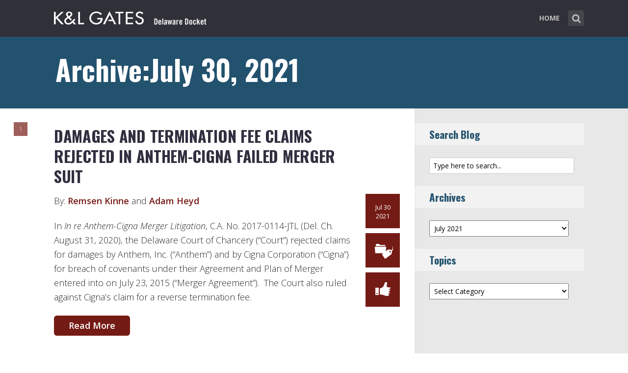

--- FILE ---
content_type: text/html; charset=UTF-8
request_url: https://www.klgatesdelawaredocket.com/2021/07/30/
body_size: 14542
content:
<!DOCTYPE html>
<html lang="en-US" class="no-js no-svg">

<head>
	<meta charset="UTF-8">
	<meta name="viewport" content="width=device-width, initial-scale=1, maximum-scale=1">
	<link rel="profile" href="https://gmpg.org/xfn/11">
	<title>July 30, 2021 &#8211; Delaware Docket</title>
<meta name='robots' content='max-image-preview:large' />
<link rel='dns-prefetch' href='//fonts.googleapis.com' />
<link rel="alternate" type="application/rss+xml" title="Delaware Docket &raquo; Feed" href="https://www.klgatesdelawaredocket.com/feed/" />
<link rel="alternate" type="application/rss+xml" title="Delaware Docket &raquo; Comments Feed" href="https://www.klgatesdelawaredocket.com/comments/feed/" />
<script type="text/javascript">
window._wpemojiSettings = {"baseUrl":"https:\/\/s.w.org\/images\/core\/emoji\/14.0.0\/72x72\/","ext":".png","svgUrl":"https:\/\/s.w.org\/images\/core\/emoji\/14.0.0\/svg\/","svgExt":".svg","source":{"concatemoji":"https:\/\/www.klgatesdelawaredocket.com\/wp-includes\/js\/wp-emoji-release.min.js?ver=6.1.1"}};
/*! This file is auto-generated */
!function(e,a,t){var n,r,o,i=a.createElement("canvas"),p=i.getContext&&i.getContext("2d");function s(e,t){var a=String.fromCharCode,e=(p.clearRect(0,0,i.width,i.height),p.fillText(a.apply(this,e),0,0),i.toDataURL());return p.clearRect(0,0,i.width,i.height),p.fillText(a.apply(this,t),0,0),e===i.toDataURL()}function c(e){var t=a.createElement("script");t.src=e,t.defer=t.type="text/javascript",a.getElementsByTagName("head")[0].appendChild(t)}for(o=Array("flag","emoji"),t.supports={everything:!0,everythingExceptFlag:!0},r=0;r<o.length;r++)t.supports[o[r]]=function(e){if(p&&p.fillText)switch(p.textBaseline="top",p.font="600 32px Arial",e){case"flag":return s([127987,65039,8205,9895,65039],[127987,65039,8203,9895,65039])?!1:!s([55356,56826,55356,56819],[55356,56826,8203,55356,56819])&&!s([55356,57332,56128,56423,56128,56418,56128,56421,56128,56430,56128,56423,56128,56447],[55356,57332,8203,56128,56423,8203,56128,56418,8203,56128,56421,8203,56128,56430,8203,56128,56423,8203,56128,56447]);case"emoji":return!s([129777,127995,8205,129778,127999],[129777,127995,8203,129778,127999])}return!1}(o[r]),t.supports.everything=t.supports.everything&&t.supports[o[r]],"flag"!==o[r]&&(t.supports.everythingExceptFlag=t.supports.everythingExceptFlag&&t.supports[o[r]]);t.supports.everythingExceptFlag=t.supports.everythingExceptFlag&&!t.supports.flag,t.DOMReady=!1,t.readyCallback=function(){t.DOMReady=!0},t.supports.everything||(n=function(){t.readyCallback()},a.addEventListener?(a.addEventListener("DOMContentLoaded",n,!1),e.addEventListener("load",n,!1)):(e.attachEvent("onload",n),a.attachEvent("onreadystatechange",function(){"complete"===a.readyState&&t.readyCallback()})),(e=t.source||{}).concatemoji?c(e.concatemoji):e.wpemoji&&e.twemoji&&(c(e.twemoji),c(e.wpemoji)))}(window,document,window._wpemojiSettings);
</script>
<style type="text/css">
img.wp-smiley,
img.emoji {
	display: inline !important;
	border: none !important;
	box-shadow: none !important;
	height: 1em !important;
	width: 1em !important;
	margin: 0 0.07em !important;
	vertical-align: -0.1em !important;
	background: none !important;
	padding: 0 !important;
}
</style>
	<link rel='stylesheet' id='wp-block-library-css' href='https://www.klgatesdelawaredocket.com/wp-includes/css/dist/block-library/style.min.css?ver=6.1.1' type='text/css' media='all' />
<link rel='stylesheet' id='classic-theme-styles-css' href='https://www.klgatesdelawaredocket.com/wp-includes/css/classic-themes.min.css?ver=1' type='text/css' media='all' />
<style id='global-styles-inline-css' type='text/css'>
body{--wp--preset--color--black: #000000;--wp--preset--color--cyan-bluish-gray: #abb8c3;--wp--preset--color--white: #ffffff;--wp--preset--color--pale-pink: #f78da7;--wp--preset--color--vivid-red: #cf2e2e;--wp--preset--color--luminous-vivid-orange: #ff6900;--wp--preset--color--luminous-vivid-amber: #fcb900;--wp--preset--color--light-green-cyan: #7bdcb5;--wp--preset--color--vivid-green-cyan: #00d084;--wp--preset--color--pale-cyan-blue: #8ed1fc;--wp--preset--color--vivid-cyan-blue: #0693e3;--wp--preset--color--vivid-purple: #9b51e0;--wp--preset--gradient--vivid-cyan-blue-to-vivid-purple: linear-gradient(135deg,rgba(6,147,227,1) 0%,rgb(155,81,224) 100%);--wp--preset--gradient--light-green-cyan-to-vivid-green-cyan: linear-gradient(135deg,rgb(122,220,180) 0%,rgb(0,208,130) 100%);--wp--preset--gradient--luminous-vivid-amber-to-luminous-vivid-orange: linear-gradient(135deg,rgba(252,185,0,1) 0%,rgba(255,105,0,1) 100%);--wp--preset--gradient--luminous-vivid-orange-to-vivid-red: linear-gradient(135deg,rgba(255,105,0,1) 0%,rgb(207,46,46) 100%);--wp--preset--gradient--very-light-gray-to-cyan-bluish-gray: linear-gradient(135deg,rgb(238,238,238) 0%,rgb(169,184,195) 100%);--wp--preset--gradient--cool-to-warm-spectrum: linear-gradient(135deg,rgb(74,234,220) 0%,rgb(151,120,209) 20%,rgb(207,42,186) 40%,rgb(238,44,130) 60%,rgb(251,105,98) 80%,rgb(254,248,76) 100%);--wp--preset--gradient--blush-light-purple: linear-gradient(135deg,rgb(255,206,236) 0%,rgb(152,150,240) 100%);--wp--preset--gradient--blush-bordeaux: linear-gradient(135deg,rgb(254,205,165) 0%,rgb(254,45,45) 50%,rgb(107,0,62) 100%);--wp--preset--gradient--luminous-dusk: linear-gradient(135deg,rgb(255,203,112) 0%,rgb(199,81,192) 50%,rgb(65,88,208) 100%);--wp--preset--gradient--pale-ocean: linear-gradient(135deg,rgb(255,245,203) 0%,rgb(182,227,212) 50%,rgb(51,167,181) 100%);--wp--preset--gradient--electric-grass: linear-gradient(135deg,rgb(202,248,128) 0%,rgb(113,206,126) 100%);--wp--preset--gradient--midnight: linear-gradient(135deg,rgb(2,3,129) 0%,rgb(40,116,252) 100%);--wp--preset--duotone--dark-grayscale: url('#wp-duotone-dark-grayscale');--wp--preset--duotone--grayscale: url('#wp-duotone-grayscale');--wp--preset--duotone--purple-yellow: url('#wp-duotone-purple-yellow');--wp--preset--duotone--blue-red: url('#wp-duotone-blue-red');--wp--preset--duotone--midnight: url('#wp-duotone-midnight');--wp--preset--duotone--magenta-yellow: url('#wp-duotone-magenta-yellow');--wp--preset--duotone--purple-green: url('#wp-duotone-purple-green');--wp--preset--duotone--blue-orange: url('#wp-duotone-blue-orange');--wp--preset--font-size--small: 13px;--wp--preset--font-size--medium: 20px;--wp--preset--font-size--large: 36px;--wp--preset--font-size--x-large: 42px;--wp--preset--spacing--20: 0.44rem;--wp--preset--spacing--30: 0.67rem;--wp--preset--spacing--40: 1rem;--wp--preset--spacing--50: 1.5rem;--wp--preset--spacing--60: 2.25rem;--wp--preset--spacing--70: 3.38rem;--wp--preset--spacing--80: 5.06rem;}:where(.is-layout-flex){gap: 0.5em;}body .is-layout-flow > .alignleft{float: left;margin-inline-start: 0;margin-inline-end: 2em;}body .is-layout-flow > .alignright{float: right;margin-inline-start: 2em;margin-inline-end: 0;}body .is-layout-flow > .aligncenter{margin-left: auto !important;margin-right: auto !important;}body .is-layout-constrained > .alignleft{float: left;margin-inline-start: 0;margin-inline-end: 2em;}body .is-layout-constrained > .alignright{float: right;margin-inline-start: 2em;margin-inline-end: 0;}body .is-layout-constrained > .aligncenter{margin-left: auto !important;margin-right: auto !important;}body .is-layout-constrained > :where(:not(.alignleft):not(.alignright):not(.alignfull)){max-width: var(--wp--style--global--content-size);margin-left: auto !important;margin-right: auto !important;}body .is-layout-constrained > .alignwide{max-width: var(--wp--style--global--wide-size);}body .is-layout-flex{display: flex;}body .is-layout-flex{flex-wrap: wrap;align-items: center;}body .is-layout-flex > *{margin: 0;}:where(.wp-block-columns.is-layout-flex){gap: 2em;}.has-black-color{color: var(--wp--preset--color--black) !important;}.has-cyan-bluish-gray-color{color: var(--wp--preset--color--cyan-bluish-gray) !important;}.has-white-color{color: var(--wp--preset--color--white) !important;}.has-pale-pink-color{color: var(--wp--preset--color--pale-pink) !important;}.has-vivid-red-color{color: var(--wp--preset--color--vivid-red) !important;}.has-luminous-vivid-orange-color{color: var(--wp--preset--color--luminous-vivid-orange) !important;}.has-luminous-vivid-amber-color{color: var(--wp--preset--color--luminous-vivid-amber) !important;}.has-light-green-cyan-color{color: var(--wp--preset--color--light-green-cyan) !important;}.has-vivid-green-cyan-color{color: var(--wp--preset--color--vivid-green-cyan) !important;}.has-pale-cyan-blue-color{color: var(--wp--preset--color--pale-cyan-blue) !important;}.has-vivid-cyan-blue-color{color: var(--wp--preset--color--vivid-cyan-blue) !important;}.has-vivid-purple-color{color: var(--wp--preset--color--vivid-purple) !important;}.has-black-background-color{background-color: var(--wp--preset--color--black) !important;}.has-cyan-bluish-gray-background-color{background-color: var(--wp--preset--color--cyan-bluish-gray) !important;}.has-white-background-color{background-color: var(--wp--preset--color--white) !important;}.has-pale-pink-background-color{background-color: var(--wp--preset--color--pale-pink) !important;}.has-vivid-red-background-color{background-color: var(--wp--preset--color--vivid-red) !important;}.has-luminous-vivid-orange-background-color{background-color: var(--wp--preset--color--luminous-vivid-orange) !important;}.has-luminous-vivid-amber-background-color{background-color: var(--wp--preset--color--luminous-vivid-amber) !important;}.has-light-green-cyan-background-color{background-color: var(--wp--preset--color--light-green-cyan) !important;}.has-vivid-green-cyan-background-color{background-color: var(--wp--preset--color--vivid-green-cyan) !important;}.has-pale-cyan-blue-background-color{background-color: var(--wp--preset--color--pale-cyan-blue) !important;}.has-vivid-cyan-blue-background-color{background-color: var(--wp--preset--color--vivid-cyan-blue) !important;}.has-vivid-purple-background-color{background-color: var(--wp--preset--color--vivid-purple) !important;}.has-black-border-color{border-color: var(--wp--preset--color--black) !important;}.has-cyan-bluish-gray-border-color{border-color: var(--wp--preset--color--cyan-bluish-gray) !important;}.has-white-border-color{border-color: var(--wp--preset--color--white) !important;}.has-pale-pink-border-color{border-color: var(--wp--preset--color--pale-pink) !important;}.has-vivid-red-border-color{border-color: var(--wp--preset--color--vivid-red) !important;}.has-luminous-vivid-orange-border-color{border-color: var(--wp--preset--color--luminous-vivid-orange) !important;}.has-luminous-vivid-amber-border-color{border-color: var(--wp--preset--color--luminous-vivid-amber) !important;}.has-light-green-cyan-border-color{border-color: var(--wp--preset--color--light-green-cyan) !important;}.has-vivid-green-cyan-border-color{border-color: var(--wp--preset--color--vivid-green-cyan) !important;}.has-pale-cyan-blue-border-color{border-color: var(--wp--preset--color--pale-cyan-blue) !important;}.has-vivid-cyan-blue-border-color{border-color: var(--wp--preset--color--vivid-cyan-blue) !important;}.has-vivid-purple-border-color{border-color: var(--wp--preset--color--vivid-purple) !important;}.has-vivid-cyan-blue-to-vivid-purple-gradient-background{background: var(--wp--preset--gradient--vivid-cyan-blue-to-vivid-purple) !important;}.has-light-green-cyan-to-vivid-green-cyan-gradient-background{background: var(--wp--preset--gradient--light-green-cyan-to-vivid-green-cyan) !important;}.has-luminous-vivid-amber-to-luminous-vivid-orange-gradient-background{background: var(--wp--preset--gradient--luminous-vivid-amber-to-luminous-vivid-orange) !important;}.has-luminous-vivid-orange-to-vivid-red-gradient-background{background: var(--wp--preset--gradient--luminous-vivid-orange-to-vivid-red) !important;}.has-very-light-gray-to-cyan-bluish-gray-gradient-background{background: var(--wp--preset--gradient--very-light-gray-to-cyan-bluish-gray) !important;}.has-cool-to-warm-spectrum-gradient-background{background: var(--wp--preset--gradient--cool-to-warm-spectrum) !important;}.has-blush-light-purple-gradient-background{background: var(--wp--preset--gradient--blush-light-purple) !important;}.has-blush-bordeaux-gradient-background{background: var(--wp--preset--gradient--blush-bordeaux) !important;}.has-luminous-dusk-gradient-background{background: var(--wp--preset--gradient--luminous-dusk) !important;}.has-pale-ocean-gradient-background{background: var(--wp--preset--gradient--pale-ocean) !important;}.has-electric-grass-gradient-background{background: var(--wp--preset--gradient--electric-grass) !important;}.has-midnight-gradient-background{background: var(--wp--preset--gradient--midnight) !important;}.has-small-font-size{font-size: var(--wp--preset--font-size--small) !important;}.has-medium-font-size{font-size: var(--wp--preset--font-size--medium) !important;}.has-large-font-size{font-size: var(--wp--preset--font-size--large) !important;}.has-x-large-font-size{font-size: var(--wp--preset--font-size--x-large) !important;}
.wp-block-navigation a:where(:not(.wp-element-button)){color: inherit;}
:where(.wp-block-columns.is-layout-flex){gap: 2em;}
.wp-block-pullquote{font-size: 1.5em;line-height: 1.6;}
</style>
<link rel='stylesheet' id='mks_shortcodes_fntawsm_css-css' href='/wp-content/plugins/meks-flexible-shortcodes/css/font-awesome/css/font-awesome.min.css?ver=1.3.6' type='text/css' media='screen' />
<link rel='stylesheet' id='mks_shortcodes_simple_line_icons-css' href='/wp-content/plugins/meks-flexible-shortcodes/css/simple-line/simple-line-icons.css?ver=1.3.6' type='text/css' media='screen' />
<link rel='stylesheet' id='mks_shortcodes_css-css' href='/wp-content/plugins/meks-flexible-shortcodes/css/style.css?ver=1.3.6' type='text/css' media='screen' />
<link rel='stylesheet' id='mc4wp-form-basic-css' href='/wp-content/plugins/mailchimp-for-wp/assets/css/form-basic.css?ver=4.10.3' type='text/css' media='all' />
<link rel='stylesheet' id='shl-font-0-css' href='https://fonts.googleapis.com/css?family=Oswald%3A400%2C700%2C300&#038;ver=6.1.1' type='text/css' media='all' />
<link rel='stylesheet' id='shl-font-1-css' href='https://fonts.googleapis.com/css?family=Open+Sans%3A300italic%2C400italic%2C700italic%2C800italic%2C400%2C300%2C600%2C700%2C800&#038;subset=latin%2Ccyrillic-ext%2Cgreek-ext%2Cgreek%2Clatin-ext%2Ccyrillic%2Cvietnamese&#038;ver=6.1.1' type='text/css' media='all' />
<link rel='stylesheet' id='shl_style-css' href='/wp-content/themes/seashell/style.css?ver=1.9.2' type='text/css' media='all' />
<style id='shl_style-inline-css' type='text/css'>
.admin-bar.shl_fixed .header{top: 32;}body,.data-content h3,#cancel-comment-reply-link,.mks_author_widget h3{font-family: 'Open Sans', sans-serif;font-weight: 300;}.nav-menu li a{font-family: 'Open Sans', sans-serif;font-weight: 700;}h1,h2,h3,h4,h5,h6,.link-title,.format-quote blockquote p,.site-title,.wp-block-cover .wp-block-cover-image-text, .wp-block-cover .wp-block-cover-text, .wp-block-cover h2, .wp-block-cover-image .wp-block-cover-image-text, .wp-block-cover-image .wp-block-cover-text, .wp-block-cover-image h2{font-family: 'Oswald', serif;font-weight: 600;}.main-content-wrapper{box-shadow: 730px 0 0 #e8e8e8, 920px 0 0 #e8e8e8;}.widget,.widget a{color: #454343; }#header .nav-menu li.current-menu-item > a,#header .nav-menu li.current_page_item > a{box-shadow:0 -2px 0 #23526e;}#header .nav-menu ul.sub-menu li.current-menu-item a,#header .nav-menu ul.sub-menu li.current_page_item > a{box-shadow: -4px 0px 0 -1px #23526e;}#header #shl_header_nav.responsive li.current-menu-item > a,#header #shl_header_nav.responsive li.current_page_item > a{box-shadow: -4px 0px 0 -1px #23526e;}.entry-content-wrapper blockquote,blockquote{border-color: #23526e; }a,#content .entry-title a:hover,.colored-text,.copy-area a{color: #23526e;}.shl_author_link{background:#23526e;}.header{background: #2f3038;min-height: 75px;}#header.header-fixed.header,#header.header-fixed.header #navigation{background: rgba(47,48,56,0.9);}.shl_fixed #wrap{margin-top:75px;}.sub-menu{background: #474850;}.sub-menu:after{border-bottom-color: #474850;}.sub-menu ul.sub-menu{background: #2f3038;}.sub-menu ul.sub-menu:after{border-right-color: #2f3038;}.logo-wrapper{top: 13px;left: 0px;}.shl-site-description {color: #BDBDBD;}#shl_header_nav{margin: 22px 0;}.shl-search-wrapper,.chooser{margin-top: 21px;}#shl-searh-form{top: 21px;}#navigation a,.site-description,.shl-search-form input,.box-nav i,.submenu_box i{color: #BDBDBD;}.site-title a,.nav-menu > li > a:hover,#navigation a:hover,#navigation .current-menu-item > a,#navigation .current_page_item > a,.shl-search-form input:focus,.box-nav i:hover,.submenu_box i:hover{color: #ffffff;}.subheader_box_color{background:#23526e;}.shl_category_link:hover{background:rgba(35,82,110,0.5);}.meta-wrapper .meta-inner,.scroll-post,.read-more,.more-link,.button,#submit,.mejs-container .mejs-controls .mejs-button button,.mejs-container.mejs-container .mejs-controlsdiv,.mejs-container.mejs-container .mejs-controls .mejs-time,.mejs-container .mejs-controls .mejs-volume-button .mejs-volume-slider .mejs-volume-total,.mejs-container .mejs-controls .mejs-volume-button .mejs-volume-slider,.mejs-container.mejs-container .mejs-controls div,.mejs-container.mejs-container .mejs-controls a.mejs-horizontal-volume-slider,.wpcf7-submit,.mks_author_link,.mks_themeforest_widget .more,.wp-caption,.jetpack_subscription_widget input[type="submit"],.wp-block-button__link,.wp-block-search .wp-block-search__button,body div.wpforms-container-full .wpforms-form input[type=submit], body div.wpforms-container-full .wpforms-form button[type=submit], body div.wpforms-container-full .wpforms-form .wpforms-page-button {background:#23526e;}.widget-title{color:#23526e;}::selection {background: #23526e;}::-moz-selection {background: #23526e;}.format-video .mejs-container.mejs-container .mejs-controls,.post-format-content{background: rgba(35,82,110,0.5); }.format-meta, #footer .format-meta{background: rgba(35,82,110,0.5); }.no-image .format-meta,.widget_tag_cloud a,#sidebar .widget_categories a:hover span,#footer .widget_categories a:hover span{background:#23526e;}.entry-content-wrapper{text-align:left;}.footer-wrapper{background-color: #1f1e20;}.copy-area{background-color: rgba(31,30,32,0.8); }.footer-wrapper,.copy-area,.footer-wrapper .widget-title,.footer-wrapper .widget,.footer-wrapper .widget a{color: #bbbbbb;}.entry-content-wrapper pre,.entry-content-wrapper code {border-left: 5px solid #23526e;}.meta-tooltip,#content .meta-wrapper > div:hover .meta-inner,#content .entry-content-wrapper .read-more:hover, .more-link:hover, .button:hover, #submit:hover, .wpcf7-submit:hover, .widget .mks_author_link:hover, .mks_themeforest_widget .more:hover, .shl_author_link:hover, .widget_tag_cloud a:hover, .jetpack_subscription_widget input[type="submit"]:hover,.wp-block-button__link:hover,.wp-block-search .wp-block-search__button:hover,body div.wpforms-container-full .wpforms-form input[type=submit]:hover, body div.wpforms-container-full .wpforms-form button[type=submit]:hover, body div.wpforms-container-full .wpforms-form .wpforms-page-button:hover,body div.wpforms-container-full .wpforms-form input[type=submit]:focus, body div.wpforms-container-full .wpforms-form button[type=submit]:focus, body div.wpforms-container-full .wpforms-form .wpforms-page-button:focus {background-color: #23526e !important;}.meta-tooltip:after{border-right-color: #23526e;}.wp-block-search .wp-block-search__button{color: #FFF;}@media only screen and (min-width: 300px) and (max-width: 767px) {.format-meta, #footer .format-meta{background: #23526e; }}@media only screen and (min-width:768px) and (max-width:1190px) {.main-content-wrapper {box-shadow: 555px 0 0 #e8e8e8,920px 0 0 #e8e8e8;}}@media only screen and (min-width:480px) and (max-width:959px) {.main-content-wrapper{box-shadow: none;}}@media only screen and (max-width: 959px) and (min-width: 480px){.sidebar-wrapper {background: #e8e8e8;box-shadow: 590px 0 0 #e8e8e8,-590px 0 0 #e8e8e8; }}@media only screen and (max-width: 767px) and (min-width: 480px){.sidebar-wrapper { box-shadow: 420px 0 0 #e8e8e8, -420px 0 0 #e8e8e8; }}@media only screen and (max-width: 479px) and (min-width: 300px){.sidebar-wrapper {background: #e8e8e8;box-shadow: 290px 0 0 #e8e8e8,-290px 0 0 #e8e8e8;}}.site-title{text-transform: uppercase;}.nav-menu li a{text-transform: uppercase;}.entry-title{text-transform: uppercase;}.has-small-font-size{ font-size: 13px;}.has-large-font-size{ font-size: 20px;}.has-huge-font-size{ font-size: 24px;}@media(min-width: 768px){.has-small-font-size{ font-size: 15px;}.has-normal-font-size{ font-size: 18px;}.has-large-font-size{ font-size: 24px;}.has-huge-font-size{ font-size: 29px;}}.has-shl-acc-background-color{ background-color: #23526e;}.has-shl-acc-color{ color: #23526e;}.has-shl-sid-bg-background-color{ background-color: #e8e8e8;}.has-shl-sid-bg-color{ color: #e8e8e8;}#post-4939 .meta-wrapper .meta-inner,#scroll-post-4939,#post-4939 .read-more,#post-4939 .more-link {background: #751b15;}#post-4939 a,#post-4939 .entry-content-wrapper a,#post-4939 .entry-title a:hover,#post-4939 .colored-text{color: #751b15;}#post-4939 .meta-author > img{border-color: #751b15;}#post-author-4939 .shl_author_link,#post-4939 .no-image .format-meta,#post-4939 .mejs-container .mejs-controls .mejs-button button,#post-4939 .mejs-container.mejs-container .mejs-controlsdiv,#post-4939 .mejs-container.mejs-container .mejs-controls .mejs-time,#post-4939 .mejs-container .mejs-controls .mejs-volume-button .mejs-volume-slider .mejs-volume-total,#post-4939 .mejs-container .mejs-controls .mejs-volume-button .mejs-volume-slider,#post-4939 .mejs-container.mejs-container .mejs-controls div,#post-4939 .mejs-container.mejs-container .mejs-controls a.mejs-horizontal-volume-slider,#post-4939 .wp-block-search .wp-block-search__button{background: #751b15;}#post-4939 .format-meta{background: rgba(117,27,21,0.5); }#post-4939 .wp-caption{background: #751b15;}#post-4939 .entry-content-wrapper pre,#post-4939 .entry-content-wrapper code{border-left:5px solid #751b15;}@media only screen and (min-width: 300px) and (max-width: 767px) {#post-4939 .format-meta{background: #751b15;}}
</style>
<link rel='stylesheet' id='shl_responsive-css' href='/wp-content/themes/seashell/assets/css/responsive.css?ver=1.9.2' type='text/css' media='all' />
<link rel='stylesheet' id='meks-author-widget-css' href='/wp-content/plugins/meks-smart-author-widget/css/style.css?ver=1.1.5' type='text/css' media='all' />
<link rel='stylesheet' id='meks-social-widget-css' href='/wp-content/plugins/meks-smart-social-widget/css/style.css?ver=1.6.5' type='text/css' media='all' />
<link rel='stylesheet' id='meks_ess-main-css' href='/wp-content/plugins/meks-easy-social-share/assets/css/main.css?ver=1.3' type='text/css' media='all' />
<script type='text/javascript' src='https://www.klgatesdelawaredocket.com/wp-includes/js/jquery/jquery.min.js?ver=3.6.1' id='jquery-core-js'></script>
<script type='text/javascript' src='https://www.klgatesdelawaredocket.com/wp-includes/js/jquery/jquery-migrate.min.js?ver=3.3.2' id='jquery-migrate-js'></script>
<link rel="https://api.w.org/" href="https://www.klgatesdelawaredocket.com/wp-json/" /><link rel="EditURI" type="application/rsd+xml" title="RSD" href="https://www.klgatesdelawaredocket.com/xmlrpc.php?rsd" />
<link rel="wlwmanifest" type="application/wlwmanifest+xml" href="https://www.klgatesdelawaredocket.com/wp-includes/wlwmanifest.xml" />
<meta name="generator" content="WordPress 6.1.1" />
<meta name="generator" content="Redux 4.5.7" /><script>
  (function(i,s,o,g,r,a,m){i['GoogleAnalyticsObject']=r;i[r]=i[r]||function(){
  (i[r].q=i[r].q||[]).push(arguments)},i[r].l=1*new Date();a=s.createElement(o),
  m=s.getElementsByTagName(o)[0];a.async=1;a.src=g;m.parentNode.insertBefore(a,m)
  })(window,document,'script','//www.google-analytics.com/analytics.js','ga');

  ga('create', 'UA-62837412-5', 'auto');
  ga('send', 'pageview');

</script>		<style type="text/css" id="wp-custom-css">
			body
{
    -webkit-animation-duration: 0.1s;
    -webkit-animation-name: fontfix;
    -webkit-animation-iteration-count: 1;
    -webkit-animation-timing-function: linear;
    -webkit-animation-delay: 0.1s;
}

@-webkit-keyframes fontfix{
    from{   opacity: 1; }
    to{ opacity: 1; }
}
ul.mks_social_widget_ul li a{background:none;}
ul.mks_social_widget_ul li a:hover{text-decoration:none;}body
{
    -webkit-animation-duration: 0.1s;
    -webkit-animation-name: fontfix;
    -webkit-animation-iteration-count: 1;
    -webkit-animation-timing-function: linear;
    -webkit-animation-delay: 0.1s;
}

@-webkit-keyframes fontfix{
    from{   opacity: 1; }
    to{ opacity: 1; }
}
ul.mks_social_widget_ul li a{background:none;}
ul.mks_social_widget_ul li a:hover{text-decoration:none;}

/* ----- START Mobile Logo Sizing Fix ----- */
/* The double swirly brackets are meant to be there, do not remove. */

@media only screen and (max-width: 767px) and (min-width: 480px) {
#header {
    padding: 0 1em;
}}

@media only screen and (max-width: 782px) {
div.logo-wrapper h1.site-title a img {
  max-width: 84%;
  padding: .25em 0 0 0;
}}

/* ----- END Mobile Logo Sizing Fix ----- */


/* Changes Oswald font to a basic sans-serif on IE */
h1,h2,h3,h4,h5,h6,.link-title,.format-quote blockquote p,.site-title {
  font-family: 'Oswald', sans-serif !important
}

/* Changes the size of the post title */
.entry-title {
  font-size: 2em;
  letter-spacing: 0em;
}

/* Changes the link color of the meta-tool tips */
.meta-tooltip a {
  color: #E5EEF2 !important
}

/* Adds the same amount of padding to the top of the main content area as there is on the sidebar and scroll-links */
.main-content-wrapper {
  padding-top: 28px;
}

/* Changes links to bolder */
.entry-content a {
  font-weight: 600;
}



/* Changes subscribe widget "Your email address" font size
and input styling */
.widget_mc4wp_widget label {
  font-size: 1em !important;
}
.widget_mc4wp_widget .mc4wp_input {
  color: #010101 !important;
  font-size: 1em;
  border: 1px solid #ccc;
}


/* Changes the subscribe widget button color */
.widget_mc4wp_widget input.button {
  background-color: #454343;
}
.widget_mc4wp_widget input.button:hover {
  background-color: #6F6F6F !important;
}

/* Changes the font weight for the sidebar and meta text. Past comments have been made that the Hub font is too thin, so we bumped this up for these sections since the type is smaller and set on a background color */
.sidebar-wrapper,
.meta-wrapper {
  font-weight: 400;
}

/* Changes the meta tooltips to have bolder headers and thinner links. Also updates the spacing of the titles to make it a bit less spacey */
.meta-tooltip .meta-title {
  font-weight: 600;
  margin-bottom: 2px;
  margin-top: 10px;
}
.meta-tooltip .meta-title:first-of-type {
  margin-top: 0;
}
.meta-tooltip a {
  font-weight: 400;
}

/* Reduces the negative letter-spacing of the page titles */
h2 {
  letter-spacing: -.01em !important;
}

/* List edits */
.entry-content-wrapper ul,
.entry-content-wrapper ol {
  list-style-position: outside !important;
  margin-left: 2.5em;
}
.entry-content-wrapper ul li,
.entry-content-wrapper ol li {
  margin: 13px 0 0 0;
}

.widget ul li {
  margin-bottom: 0.6em;
}

/* Changes color bar over the current menu item in the main navigation. The previous color comes from the default accent color and while it works on the sidebar, I think it’s not noticeable enough on the top. I made this the light blue instead.*/
#header .nav-menu li.current-menu-item > a, 
#header .nav-menu li.current_page_item > a {
  box-shadow: 0 -2px 0 #0094B3 !important;
}

/* Updated the page title font size to fit longer titles.  */
h1 {
  font-size: 3.2em;
}

::selection {
        color: #fff;
        background-color: #2271b1;
}

/* Changes link colors in the copy area */
.copy-area a, .copy-area a:hover { color: #bbbbbb;}		</style>
		</head>


<body class="archive date wp-embed-responsive shl_fixed seashell-v_1_9_2">

<!-- BEGIN HEADER -->
<header id="header" class="header">
	
	<div class="row">
		
		<div class="logo-wrapper columns">
			
									
						
				<span class="site-title has-logo">
					<a href="https://www.klgatesdelawaredocket.com/" title="Delaware Docket" rel="home"><img src="/wp-content/uploads/2015/10/14798_DelawareDocket_blog_SiteLogo.png" data-retina="/wp-content/uploads/2015/10/14798_DelawareDocket_blog_SiteLogo_Retina.png" alt="" /></a>
				</span>
				
				

				

		</div>
		
		<nav id="navigation" class="navigation-wrapper columns">

							<div class="shl-search-wrapper">

					<div class="shl-search-button">
		                <a href="#" class="shl-search-action"><i class="fa fa-search fa-lg"></i></a>
		      		</div>

					<div id="shl-searh-form" class="shl-search-form columns">				
						<form class="search_header" action="https://www.klgatesdelawaredocket.com/" method="get">
	<input name="s" class="search_input" size="20" type="text" value="Type here to search..." onfocus="(this.value == 'Type here to search...') && (this.value = '')" onblur="(this.value == '') && (this.value = 'Type here to search...')" placeholder="Type here to search..." />
</form>				
					</div>

				</div>
						
			<div class="chooser"><a href="#" title="mobile-btn"><i class="fa fa-bars"></i></a></div>
			<ul id="shl_header_nav" class="nav-menu"><li id="menu-item-4996" class="menu-item menu-item-type-custom menu-item-object-custom menu-item-4996"><a href="/">Home</a></li>
</ul>	
		</nav>



	</div>
	
</header>
<!-- END HEADER -->

<section id="wrap">


<div id="subheader_box" class="subheader_box subheader_bg_img" data-0=&quot;background-position:0px 0px;&quot; data-50p=&quot;background-position:0px -250px;&quot;>
	<div class="subheader_box_color">
		<div class="row">
			<div class="columns colored-wrapper" data-0=&quot;opacity: 1&quot; data-40p=&quot;opacity: 0&quot;>

					<h1>Archive:July 30, 2021</h1>
			</div>
		</div>
	</div>
</div>

<!-- BEGIN MAIN -->
<section id="main" class="main_bg">

			

	
			<div id="scroll-menu" class="scroll-menu">
					
			<div id="scroll-post-4939" data-id="post-4939" class="scroll-post">
				<span>1</span>
				<div class="scroll-menu-title">DAMAGES AND TERMINATION FEE CLAIMS REJECTED IN ANTHEM-CIGNA FAILED MERGER SUIT</div>
			</div>
			
		
						</div>

		<!-- BEGIN PRIMARY -->
<div id="primary" class="row primary-wrapper">
	<!-- BEGIN CONTENT -->
	<section id="content" class="columns main-content-wrapper extended-padding">
		
	<article id="post-4939" class="post-wrapper post-4939 post type-post status-publish format-standard hentry category-breach-of-contract category-contract-interpretation category-damages category-merger category-merger-agreement category-termination-fee tag-breach-of-contract tag-contract-interpretation tag-damages tag-merger tag-merger-agreement">
	
	
	<div class="entry-content">

				<header class="entry-header">
			 						<h2 class="entry-title"><a href="https://www.klgatesdelawaredocket.com/2021/07/30/damages-and-termination-fee-claims-rejected-in-anthem-cigna-failed-merger-suit/" title="DAMAGES AND TERMINATION FEE CLAIMS REJECTED IN ANTHEM-CIGNA FAILED MERGER SUIT">DAMAGES AND TERMINATION FEE CLAIMS REJECTED IN ANTHEM-CIGNA FAILED MERGER SUIT</a></h2>
					
				</header>	

		 		
			
			
			
			
		<div class="columns entry-meta">
		<div class="meta-wrapper meta-square">
					<div class="meta-date">
<div class="meta-inner">
	<span class="date-meta updated">Jul 30 2021</span>
</div>
	<div class="meta-tooltip">
	  
  <span class="meta-title">Browse archives for</span>
	<a href="https://www.klgatesdelawaredocket.com/2021/07/" title="View archive forJuly 2021">July</a> <a href="https://www.klgatesdelawaredocket.com/2021/07/30/" title="View archive forJuly 30, 2021">30</a>, <a href="https://www.klgatesdelawaredocket.com/2021/" title="View archive for2021">2021</a>	
	
	</div>
</div>					<div class="meta-cats">
<div class="meta-inner">
	<span class="shl-meta-ico ico-category"></span>
</div>
	<div class="meta-tooltip">
			<span class="meta-title">Posted in</span>
			<p><a href="https://www.klgatesdelawaredocket.com/category/breach-of-contract/">Breach of Contract</a>, <a href="https://www.klgatesdelawaredocket.com/category/contract-interpretation/">Contract Interpretation</a>, <a href="https://www.klgatesdelawaredocket.com/category/damages/">Damages</a>, <a href="https://www.klgatesdelawaredocket.com/category/merger/">Merger</a>, <a href="https://www.klgatesdelawaredocket.com/category/merger-agreement/">Merger Agreement</a>, <a href="https://www.klgatesdelawaredocket.com/category/termination-fee/">Termination Fee</a></p>
					<span class="meta-title">Tagged with</span>
			<a href="https://www.klgatesdelawaredocket.com/tag/breach-of-contract/" rel="tag">breach of contract</a>, <a href="https://www.klgatesdelawaredocket.com/tag/contract-interpretation/" rel="tag">contract interpretation</a>, <a href="https://www.klgatesdelawaredocket.com/tag/damages/" rel="tag">Damages</a>, <a href="https://www.klgatesdelawaredocket.com/tag/merger/" rel="tag">Merger</a>, <a href="https://www.klgatesdelawaredocket.com/tag/merger-agreement/" rel="tag">merger agreement</a>			</div>
</div>					    <div class="meta-share">
        <div class="meta-inner">
            <span class="shl-meta-ico ico-share"></span>
        </div>
        <div class="meta-tooltip">
            <span class="meta-title">Share</span>
            <ul class="social-share-icons">
                <div class="meks_ess layout-4-1 square no-labels solid"><a href="#" class="meks_ess-item socicon-facebook" data-url="http://www.facebook.com/sharer/sharer.php?u=https%3A%2F%2Fwww.klgatesdelawaredocket.com%2F2021%2F07%2F30%2Fdamages-and-termination-fee-claims-rejected-in-anthem-cigna-failed-merger-suit%2F&amp;t=DAMAGES%20AND%20TERMINATION%20FEE%20CLAIMS%20REJECTED%20IN%20ANTHEM-CIGNA%20FAILED%20MERGER%20SUIT"><span>Facebook</span></a><a href="#" class="meks_ess-item socicon-twitter" data-url="http://twitter.com/intent/tweet?url=https%3A%2F%2Fwww.klgatesdelawaredocket.com%2F2021%2F07%2F30%2Fdamages-and-termination-fee-claims-rejected-in-anthem-cigna-failed-merger-suit%2F&amp;text=DAMAGES%20AND%20TERMINATION%20FEE%20CLAIMS%20REJECTED%20IN%20ANTHEM-CIGNA%20FAILED%20MERGER%20SUIT"><span>X</span></a><a href="#" class="meks_ess-item socicon-linkedin" data-url="https://www.linkedin.com/cws/share?url=https%3A%2F%2Fwww.klgatesdelawaredocket.com%2F2021%2F07%2F30%2Fdamages-and-termination-fee-claims-rejected-in-anthem-cigna-failed-merger-suit%2F"><span>LinkedIn</span></a></div>            
            </ul>
        </div>
    </div>
				</div>
	</div>
	
			
			
			<div class="entry-content-wrapper">
									
<p>By:<strong> <a href="https://www.klgates.com/Remsen-M-Kinne">Remsen Kinne</a> </strong>and<strong> <a href="https://www.klgates.com/Adam-P-Heyd">Adam Heyd</a></strong></p>



<p>In <em>In re Anthem-Cigna Merger Litigation</em>, C.A. No. 2017-0114-JTL (Del. Ch. August 31, 2020), the Delaware Court of Chancery (“Court”) rejected claims for damages by Anthem, Inc. (“Anthem”) and by Cigna Corporation (“Cigna”) for breach of covenants under their Agreement and Plan of Merger entered into on July 23, 2015 (“Merger Agreement”).  The Court also ruled against Cigna’s claim for a reverse termination fee.</p>



 <a href="https://www.klgatesdelawaredocket.com/2021/07/30/damages-and-termination-fee-claims-rejected-in-anthem-cigna-failed-merger-suit/" class="more-link">Read More</a>						
			</div>			
		</div><!-- .entry-content -->
<div class="clearfixed"></div>	
</article><!-- #post -->	

		
	
			</section>
	<!-- END CONTENT -->
	<aside id="sidebar" class="columns sidebar-wrapper">
<div id="search-2" class="widget widget_search"><h4 class="widget-title">Search Blog</h4><form class="search_header" action="https://www.klgatesdelawaredocket.com/" method="get">
	<input name="s" class="search_input" size="20" type="text" value="Type here to search..." onfocus="(this.value == 'Type here to search...') && (this.value = '')" onblur="(this.value == '') && (this.value = 'Type here to search...')" placeholder="Type here to search..." />
</form></div><div id="archives-2" class="widget widget_archive"><h4 class="widget-title">Archives</h4>		<label class="screen-reader-text" for="archives-dropdown-2">Archives</label>
		<select id="archives-dropdown-2" name="archive-dropdown">
			
			<option value="">Select Month</option>
				<option value='https://www.klgatesdelawaredocket.com/2024/04/'> April 2024 </option>
	<option value='https://www.klgatesdelawaredocket.com/2021/11/'> November 2021 </option>
	<option value='https://www.klgatesdelawaredocket.com/2021/10/'> October 2021 </option>
	<option value='https://www.klgatesdelawaredocket.com/2021/07/' selected='selected'> July 2021 </option>
	<option value='https://www.klgatesdelawaredocket.com/2021/06/'> June 2021 </option>
	<option value='https://www.klgatesdelawaredocket.com/2021/05/'> May 2021 </option>
	<option value='https://www.klgatesdelawaredocket.com/2021/04/'> April 2021 </option>
	<option value='https://www.klgatesdelawaredocket.com/2021/03/'> March 2021 </option>
	<option value='https://www.klgatesdelawaredocket.com/2021/02/'> February 2021 </option>
	<option value='https://www.klgatesdelawaredocket.com/2021/01/'> January 2021 </option>
	<option value='https://www.klgatesdelawaredocket.com/2020/12/'> December 2020 </option>
	<option value='https://www.klgatesdelawaredocket.com/2020/11/'> November 2020 </option>
	<option value='https://www.klgatesdelawaredocket.com/2020/10/'> October 2020 </option>
	<option value='https://www.klgatesdelawaredocket.com/2020/09/'> September 2020 </option>
	<option value='https://www.klgatesdelawaredocket.com/2020/08/'> August 2020 </option>
	<option value='https://www.klgatesdelawaredocket.com/2020/07/'> July 2020 </option>
	<option value='https://www.klgatesdelawaredocket.com/2020/06/'> June 2020 </option>
	<option value='https://www.klgatesdelawaredocket.com/2020/05/'> May 2020 </option>
	<option value='https://www.klgatesdelawaredocket.com/2020/04/'> April 2020 </option>
	<option value='https://www.klgatesdelawaredocket.com/2020/03/'> March 2020 </option>
	<option value='https://www.klgatesdelawaredocket.com/2020/02/'> February 2020 </option>
	<option value='https://www.klgatesdelawaredocket.com/2020/01/'> January 2020 </option>
	<option value='https://www.klgatesdelawaredocket.com/2019/12/'> December 2019 </option>
	<option value='https://www.klgatesdelawaredocket.com/2019/11/'> November 2019 </option>
	<option value='https://www.klgatesdelawaredocket.com/2019/10/'> October 2019 </option>
	<option value='https://www.klgatesdelawaredocket.com/2019/09/'> September 2019 </option>
	<option value='https://www.klgatesdelawaredocket.com/2019/08/'> August 2019 </option>
	<option value='https://www.klgatesdelawaredocket.com/2019/07/'> July 2019 </option>
	<option value='https://www.klgatesdelawaredocket.com/2019/06/'> June 2019 </option>
	<option value='https://www.klgatesdelawaredocket.com/2019/05/'> May 2019 </option>
	<option value='https://www.klgatesdelawaredocket.com/2019/04/'> April 2019 </option>
	<option value='https://www.klgatesdelawaredocket.com/2019/03/'> March 2019 </option>
	<option value='https://www.klgatesdelawaredocket.com/2019/02/'> February 2019 </option>
	<option value='https://www.klgatesdelawaredocket.com/2019/01/'> January 2019 </option>
	<option value='https://www.klgatesdelawaredocket.com/2018/12/'> December 2018 </option>
	<option value='https://www.klgatesdelawaredocket.com/2018/11/'> November 2018 </option>
	<option value='https://www.klgatesdelawaredocket.com/2018/10/'> October 2018 </option>
	<option value='https://www.klgatesdelawaredocket.com/2018/09/'> September 2018 </option>
	<option value='https://www.klgatesdelawaredocket.com/2018/08/'> August 2018 </option>
	<option value='https://www.klgatesdelawaredocket.com/2018/07/'> July 2018 </option>
	<option value='https://www.klgatesdelawaredocket.com/2018/06/'> June 2018 </option>
	<option value='https://www.klgatesdelawaredocket.com/2018/05/'> May 2018 </option>
	<option value='https://www.klgatesdelawaredocket.com/2018/04/'> April 2018 </option>
	<option value='https://www.klgatesdelawaredocket.com/2018/03/'> March 2018 </option>
	<option value='https://www.klgatesdelawaredocket.com/2018/02/'> February 2018 </option>
	<option value='https://www.klgatesdelawaredocket.com/2018/01/'> January 2018 </option>
	<option value='https://www.klgatesdelawaredocket.com/2017/11/'> November 2017 </option>
	<option value='https://www.klgatesdelawaredocket.com/2017/10/'> October 2017 </option>
	<option value='https://www.klgatesdelawaredocket.com/2017/09/'> September 2017 </option>
	<option value='https://www.klgatesdelawaredocket.com/2017/08/'> August 2017 </option>
	<option value='https://www.klgatesdelawaredocket.com/2017/07/'> July 2017 </option>
	<option value='https://www.klgatesdelawaredocket.com/2017/06/'> June 2017 </option>
	<option value='https://www.klgatesdelawaredocket.com/2017/05/'> May 2017 </option>
	<option value='https://www.klgatesdelawaredocket.com/2017/04/'> April 2017 </option>
	<option value='https://www.klgatesdelawaredocket.com/2017/03/'> March 2017 </option>
	<option value='https://www.klgatesdelawaredocket.com/2017/02/'> February 2017 </option>
	<option value='https://www.klgatesdelawaredocket.com/2017/01/'> January 2017 </option>
	<option value='https://www.klgatesdelawaredocket.com/2016/12/'> December 2016 </option>
	<option value='https://www.klgatesdelawaredocket.com/2016/11/'> November 2016 </option>
	<option value='https://www.klgatesdelawaredocket.com/2016/10/'> October 2016 </option>
	<option value='https://www.klgatesdelawaredocket.com/2016/09/'> September 2016 </option>
	<option value='https://www.klgatesdelawaredocket.com/2016/08/'> August 2016 </option>
	<option value='https://www.klgatesdelawaredocket.com/2016/07/'> July 2016 </option>
	<option value='https://www.klgatesdelawaredocket.com/2016/06/'> June 2016 </option>
	<option value='https://www.klgatesdelawaredocket.com/2016/04/'> April 2016 </option>
	<option value='https://www.klgatesdelawaredocket.com/2016/03/'> March 2016 </option>
	<option value='https://www.klgatesdelawaredocket.com/2016/02/'> February 2016 </option>
	<option value='https://www.klgatesdelawaredocket.com/2016/01/'> January 2016 </option>
	<option value='https://www.klgatesdelawaredocket.com/2015/12/'> December 2015 </option>
	<option value='https://www.klgatesdelawaredocket.com/2015/11/'> November 2015 </option>
	<option value='https://www.klgatesdelawaredocket.com/2015/10/'> October 2015 </option>
	<option value='https://www.klgatesdelawaredocket.com/2015/08/'> August 2015 </option>
	<option value='https://www.klgatesdelawaredocket.com/2015/07/'> July 2015 </option>
	<option value='https://www.klgatesdelawaredocket.com/2015/06/'> June 2015 </option>
	<option value='https://www.klgatesdelawaredocket.com/2015/05/'> May 2015 </option>
	<option value='https://www.klgatesdelawaredocket.com/2015/04/'> April 2015 </option>
	<option value='https://www.klgatesdelawaredocket.com/2015/03/'> March 2015 </option>
	<option value='https://www.klgatesdelawaredocket.com/2015/02/'> February 2015 </option>
	<option value='https://www.klgatesdelawaredocket.com/2015/01/'> January 2015 </option>
	<option value='https://www.klgatesdelawaredocket.com/2014/12/'> December 2014 </option>
	<option value='https://www.klgatesdelawaredocket.com/2014/11/'> November 2014 </option>
	<option value='https://www.klgatesdelawaredocket.com/2014/10/'> October 2014 </option>
	<option value='https://www.klgatesdelawaredocket.com/2014/09/'> September 2014 </option>
	<option value='https://www.klgatesdelawaredocket.com/2014/08/'> August 2014 </option>
	<option value='https://www.klgatesdelawaredocket.com/2014/07/'> July 2014 </option>
	<option value='https://www.klgatesdelawaredocket.com/2014/06/'> June 2014 </option>
	<option value='https://www.klgatesdelawaredocket.com/2014/05/'> May 2014 </option>
	<option value='https://www.klgatesdelawaredocket.com/2014/04/'> April 2014 </option>
	<option value='https://www.klgatesdelawaredocket.com/2014/03/'> March 2014 </option>
	<option value='https://www.klgatesdelawaredocket.com/2014/02/'> February 2014 </option>
	<option value='https://www.klgatesdelawaredocket.com/2014/01/'> January 2014 </option>
	<option value='https://www.klgatesdelawaredocket.com/2013/12/'> December 2013 </option>

		</select>

<script type="text/javascript">
/* <![CDATA[ */
(function() {
	var dropdown = document.getElementById( "archives-dropdown-2" );
	function onSelectChange() {
		if ( dropdown.options[ dropdown.selectedIndex ].value !== '' ) {
			document.location.href = this.options[ this.selectedIndex ].value;
		}
	}
	dropdown.onchange = onSelectChange;
})();
/* ]]> */
</script>
			</div><div id="categories-2" class="widget widget_categories"><h4 class="widget-title">Topics</h4><form action="https://www.klgatesdelawaredocket.com" method="get"><label class="screen-reader-text" for="cat">Topics</label><select  name='cat' id='cat' class='postform'>
	<option value='-1'>Select Category</option>
	<option class="level-0" value="3">Active Litigation</option>
	<option class="level-0" value="4">Actual Controversy</option>
	<option class="level-0" value="6">Admission</option>
	<option class="level-0" value="7">Advance Notice Bylaws</option>
	<option class="level-0" value="8">Advancement</option>
	<option class="level-0" value="10">Agency Law</option>
	<option class="level-0" value="11">Aiding and Abetting</option>
	<option class="level-0" value="13">Alter Ego</option>
	<option class="level-0" value="14">Alternative Dispute Resolution</option>
	<option class="level-0" value="15">Amendment</option>
	<option class="level-0" value="16">Annual Meeting</option>
	<option class="level-0" value="17">Appraisal</option>
	<option class="level-0" value="18">Appraisal Rights</option>
	<option class="level-0" value="19">Arbitrability</option>
	<option class="level-0" value="20">Arbitration</option>
	<option class="level-0" value="21">Asset Sale</option>
	<option class="level-0" value="22">Assignment</option>
	<option class="level-0" value="23">At-Issue Exception</option>
	<option class="level-0" value="24">Attorney-Client Privilege</option>
	<option class="level-0" value="25">Attorney’s Fees</option>
	<option class="level-0" value="26">Bad Faith</option>
	<option class="level-0" value="30">Books and Records</option>
	<option class="level-0" value="31">Books and Records Demand</option>
	<option class="level-0" value="32">Breach of Contract</option>
	<option class="level-0" value="33">Breach of Fiduciary Duty</option>
	<option class="level-0" value="34">Breach of Limited Partnership Agreement</option>
	<option class="level-0" value="36">Brophy</option>
	<option class="level-0" value="37">Brophy Claims</option>
	<option class="level-0" value="38">Business Judgment</option>
	<option class="level-0" value="39">Bylaw Amendment</option>
	<option class="level-0" value="40">Cancellation of Stock</option>
	<option class="level-0" value="41">Capital Contributions</option>
	<option class="level-0" value="42">Caremark</option>
	<option class="level-0" value="43">Cede &amp; Co.</option>
	<option class="level-0" value="44">Certificate of Incorporation</option>
	<option class="level-0" value="45">Certified Question of Law</option>
	<option class="level-0" value="46">Chancery Court Rule 12(b)(6)</option>
	<option class="level-0" value="47">Chancery Court Rule 15(aaa)</option>
	<option class="level-0" value="49">Chancery Court Rule 23.1</option>
	<option class="level-0" value="50">Chancery Court Rule 41(a)(1)</option>
	<option class="level-0" value="52">Chancery Court Rule 54(b)</option>
	<option class="level-0" value="53">Chancery Court Rule 56(c)</option>
	<option class="level-0" value="55">Choice of Law</option>
	<option class="level-0" value="57">Claim Preclusion</option>
	<option class="level-0" value="58">Class Action</option>
	<option class="level-0" value="59">Class Action Tolling Rule</option>
	<option class="level-0" value="61">Class Vote Provision</option>
	<option class="level-0" value="63">Claw Back</option>
	<option class="level-0" value="65">Common-Interest Privilege</option>
	<option class="level-0" value="66">Confidential Material</option>
	<option class="level-0" value="67">Conflict of Interest</option>
	<option class="level-0" value="68">Conflict Resolution Mechanism</option>
	<option class="level-0" value="69">Consent</option>
	<option class="level-0" value="71">Contingency Fee</option>
	<option class="level-0" value="72">Contingent Payment</option>
	<option class="level-0" value="73">Contract Formation</option>
	<option class="level-0" value="74">Contract Interpretation</option>
	<option class="level-0" value="75">Contracts</option>
	<option class="level-0" value="76">Contractual Claims Precluding Fiduciary Duty Claims</option>
	<option class="level-0" value="77">Contribution</option>
	<option class="level-0" value="78">Controlling Stockholder</option>
	<option class="level-0" value="79">Conversion</option>
	<option class="level-0" value="80">Corporate Action by Written Consent</option>
	<option class="level-0" value="81">Corporate Benefit Doctrine</option>
	<option class="level-0" value="82">Corporate Formalities</option>
	<option class="level-0" value="84">Course of Dealing</option>
	<option class="level-0" value="85">Covenant of Good Faith and Fair Dealing</option>
	<option class="level-0" value="86">Creditor&#8217;s Rights</option>
	<option class="level-0" value="88">Damages</option>
	<option class="level-0" value="89">Deadlock</option>
	<option class="level-0" value="90">Deal Protection</option>
	<option class="level-0" value="92">Defective Corporate Act</option>
	<option class="level-0" value="93">Defensive Measures</option>
	<option class="level-0" value="95">Delaware Uniform Fraudulent Transfer Act</option>
	<option class="level-0" value="97">Demand Futility</option>
	<option class="level-0" value="98">Demand Refusal</option>
	<option class="level-0" value="99">Derivative Action</option>
	<option class="level-0" value="100">Derivative Claim</option>
	<option class="level-0" value="101">Derivative Suit</option>
	<option class="level-0" value="102">DGCL §160</option>
	<option class="level-0" value="103">Differential Voting Rights for Directors</option>
	<option class="level-0" value="104">Direct Claim</option>
	<option class="level-0" value="105">Direct Derivative</option>
	<option class="level-0" value="107">Director Removal</option>
	<option class="level-0" value="108">Disclosure</option>
	<option class="level-0" value="109">Disclosure Claims</option>
	<option class="level-0" value="110">Disclosure Statement</option>
	<option class="level-0" value="111">Discounted Cash Flow Valuation (DCF)</option>
	<option class="level-0" value="114">Dissolution</option>
	<option class="level-0" value="115">Dissolution and Winding-Up</option>
	<option class="level-0" value="119">DLLCA Section 18-305</option>
	<option class="level-0" value="124">DRULPA Section 17-1003</option>
	<option class="level-0" value="125">DRULPA Section 17-1101(d)</option>
	<option class="level-0" value="126">Duty of Candor</option>
	<option class="level-0" value="127">Duty of Disclosure</option>
	<option class="level-0" value="128">Duty of Good Faith</option>
	<option class="level-0" value="129">Duty of Loyalty</option>
	<option class="level-0" value="131">Earn-Out Payment</option>
	<option class="level-0" value="134">Employee Stock Plan</option>
	<option class="level-0" value="135">Enhanced Scrutiny</option>
	<option class="level-0" value="136">Entire Fairness</option>
	<option class="level-0" value="137">Entrenchment</option>
	<option class="level-0" value="138">Equitable Estoppel</option>
	<option class="level-0" value="139">Equitable Fraud</option>
	<option class="level-0" value="140">Equitable Tolling</option>
	<option class="level-0" value="142">Exculpatory Charter Provisions</option>
	<option class="level-0" value="144">Expedited Proceedings</option>
	<option class="level-0" value="145">Extinguished by Merger</option>
	<option class="level-0" value="146">Fair Dealing</option>
	<option class="level-0" value="147">Fair Price</option>
	<option class="level-0" value="148">Fair Value</option>
	<option class="level-0" value="149">Fee Award</option>
	<option class="level-0" value="150">Fee Shifting</option>
	<option class="level-0" value="151">Fiduciary Duty</option>
	<option class="level-0" value="152">Fiduciary Duty of Disclosure</option>
	<option class="level-0" value="153">Fiduciary Duty of Loyalty</option>
	<option class="level-0" value="155">Forum Selection Clause</option>
	<option class="level-0" value="156">Forum Selection Clauses</option>
	<option class="level-0" value="157">Fraud</option>
	<option class="level-0" value="158">Fraudulent Conveyance</option>
	<option class="level-0" value="159">Freeze-Out</option>
	<option class="level-0" value="160">Funds Legally Available</option>
	<option class="level-0" value="161">Good Cause</option>
	<option class="level-0" value="162">Good Faith Reliance</option>
	<option class="level-0" value="163">Gross Negligence</option>
	<option class="level-0" value="165">Implied Covenant of Good Faith and Fair Dealing</option>
	<option class="level-0" value="169">Inadequate Description</option>
	<option class="level-0" value="170">Indemnification</option>
	<option class="level-0" value="172">Independence</option>
	<option class="level-0" value="173">Information Rights</option>
	<option class="level-0" value="174">Insider Trading</option>
	<option class="level-0" value="175">Insolvency</option>
	<option class="level-0" value="176">Integration Clause</option>
	<option class="level-0" value="177">Interested Directors</option>
	<option class="level-0" value="178">Interested Transaction</option>
	<option class="level-0" value="181">Interlocutory Appeal</option>
	<option class="level-0" value="187">Joinder of Parties</option>
	<option class="level-0" value="188">Joint Development</option>
	<option class="level-0" value="189">Joint Venture</option>
	<option class="level-0" value="190">Judgment on the Pleadings</option>
	<option class="level-0" value="191">Judicial Dissolution</option>
	<option class="level-0" value="192">Laches</option>
	<option class="level-0" value="194">Limited Partnership</option>
	<option class="level-0" value="195">Liquidation Preference</option>
	<option class="level-0" value="196">Litigation Costs</option>
	<option class="level-0" value="197">LLC Agreement</option>
	<option class="level-0" value="198">Loyalty</option>
	<option class="level-0" value="199">Majority Stockholder Transaction</option>
	<option class="level-0" value="200">Majority-of-the-Minority</option>
	<option class="level-0" value="202">Market Check</option>
	<option class="level-0" value="203">Master Limited Partnership</option>
	<option class="level-0" value="208">McWane Doctrine</option>
	<option class="level-0" value="211">Membership</option>
	<option class="level-0" value="212">Merger</option>
	<option class="level-0" value="213">Merger Agreement</option>
	<option class="level-0" value="214">Merger Consideration Allocation</option>
	<option class="level-0" value="215">Merger Price as Evidence of Fair Value</option>
	<option class="level-0" value="218">Mootness</option>
	<option class="level-0" value="219">Motion for Reargument</option>
	<option class="level-0" value="220">Motion To Stay</option>
	<option class="level-0" value="222">Mutual Mistake</option>
	<option class="level-0" value="226">No-Shop Provision</option>
	<option class="level-0" value="229">Notice</option>
	<option class="level-0" value="230">Objective Theory of Contracts</option>
	<option class="level-0" value="231">Officers</option>
	<option class="level-0" value="234">Oversight</option>
	<option class="level-0" value="235">Parole Evidence</option>
	<option class="level-0" value="236">Personal Jurisdiction</option>
	<option class="level-0" value="237">Piercing Corporate Veil</option>
	<option class="level-0" value="241">Poison Pill</option>
	<option class="level-0" value="242">Post-Merger Claims</option>
	<option class="level-0" value="243">Post-Signing Market Check</option>
	<option class="level-0" value="244">Preclusive</option>
	<option class="level-0" value="245">Preferred Stock</option>
	<option class="level-0" value="247">Preliminary Injunction</option>
	<option class="level-0" value="248">Prior Action</option>
	<option class="level-0" value="249">Privilege</option>
	<option class="level-0" value="250">Privilege Log</option>
	<option class="level-0" value="252">Projections</option>
	<option class="level-0" value="253">Promissory Estoppel</option>
	<option class="level-0" value="254">Promissory Notes</option>
	<option class="level-0" value="255">Proper Purpose</option>
	<option class="level-0" value="258">Range of Reasonableness</option>
	<option class="level-0" value="259">Ratification</option>
	<option class="level-0" value="261">Recapitalization</option>
	<option class="level-0" value="262">Receiver</option>
	<option class="level-0" value="263">Receivership</option>
	<option class="level-0" value="264">Release</option>
	<option class="level-0" value="265">Reliance on Advice of Counsel</option>
	<option class="level-0" value="266">Remedies</option>
	<option class="level-0" value="267">Replacement of Directors</option>
	<option class="level-0" value="268">Representations and Warranties</option>
	<option class="level-0" value="270">Res Judicata</option>
	<option class="level-0" value="273">Reverse Stock Split</option>
	<option class="level-0" value="274">Reverse Triangular Merger</option>
	<option class="level-0" value="275">Revlon</option>
	<option class="level-0" value="276">Right of First Refusal</option>
	<option class="level-0" value="279">Sale of Control</option>
	<option class="level-0" value="280">Self-Interested</option>
	<option class="level-0" value="281">Self-Represented Plaintiff</option>
	<option class="level-0" value="283">Settlement</option>
	<option class="level-0" value="284">Settlement Agreement</option>
	<option class="level-0" value="286">Shareholder Rights Plan</option>
	<option class="level-0" value="287">Short-Form Merger</option>
	<option class="level-0" value="288">Special Committee</option>
	<option class="level-0" value="289">Special Litigation Committee</option>
	<option class="level-0" value="290">Special Meetings</option>
	<option class="level-0" value="292">Specific Performance</option>
	<option class="level-0" value="295">Standing</option>
	<option class="level-0" value="297">Statute of Limitations</option>
	<option class="level-0" value="298">Stay</option>
	<option class="level-0" value="302">Stock Transfer</option>
	<option class="level-0" value="303">Subject Matter Jurisdiction</option>
	<option class="level-0" value="304">Substantive Arbitrability</option>
	<option class="level-0" value="310">Summary Judgment</option>
	<option class="level-0" value="316">Survival Clause</option>
	<option class="level-0" value="318">Tax Liabilities</option>
	<option class="level-0" value="321">Temporary Restraining Order</option>
	<option class="level-0" value="322">Tender Offer</option>
	<option class="level-0" value="325">Termination Fee</option>
	<option class="level-0" value="327">Timely</option>
	<option class="level-0" value="331">Tortious Interference</option>
	<option class="level-0" value="332">Tortious Interference with Contract</option>
	<option class="level-0" value="333">Trade Secrets</option>
	<option class="level-0" value="334">Transfers</option>
	<option class="level-0" value="1">Uncategorized</option>
	<option class="level-0" value="335">Unclean Hands</option>
	<option class="level-0" value="336">Unilateral Mistake</option>
	<option class="level-0" value="338">Unjust Enrichment</option>
	<option class="level-0" value="339">Unocal</option>
	<option class="level-0" value="341">Valid Consideration</option>
	<option class="level-0" value="342">Valuation</option>
	<option class="level-0" value="343">Venture Capital</option>
	<option class="level-0" value="344">Void/Voidable</option>
	<option class="level-0" value="345">Vote Buying</option>
	<option class="level-0" value="347">Withdrawal</option>
	<option class="level-0" value="348">Written Consent</option>
	<option class="level-0" value="349">Zapata</option>
</select>
</form>
<script type="text/javascript">
/* <![CDATA[ */
(function() {
	var dropdown = document.getElementById( "cat" );
	function onCatChange() {
		if ( dropdown.options[ dropdown.selectedIndex ].value > 0 ) {
			dropdown.parentNode.submit();
		}
	}
	dropdown.onchange = onCatChange;
})();
/* ]]> */
</script>

			</div></aside>
</div>
<!-- END PRIMARY -->
</section>
<!-- END MAIN -->

</section>
<!-- END WRAP -->

	<a href="javascript:void(0);" id="back-top"><i class="fa fa-angle-up"></i></a>

<footer id="footer" class="footer-wrapper">

	<div class="row">
		<div class="column">
			<div id="text-4" class="widget footer-col one-half widget_text"><h4 class="widget-title">Contact Information</h4>			<div class="textwidget"><p>Delaware Docket<br />
K&amp;L Gates<br />
600 N King Street, Suite 901<br />
Wilmington, DE 19801<br />
Phone: 302.416.7000<br />
Fax: 302.416.7020</p>
<p>K&amp;L Gates is a fully integrated global law firm with lawyers and policy professionals across key capital cities and major commercial and financial centers.</p>
<p>For more information about K&amp;L Gates or its locations, practices, and registrations, visit <a href="https://www.klgates.com/">klgates.com</a>.</p>
</div>
		</div><div id="text-5" class="widget footer-col one-half widget_text">			<div class="textwidget"><p>This blog is intended for informational purposes and does not contain or convey legal advice. The information herein should not be used or relied upon in regard to any particular facts or circumstances without first consulting a lawyer. Any views expressed herein are those of the author(s) and not necessarily those of the law firm’s clients. By using this blog, you understand that there is no lawyer-client relationship intended or formed between you and the blog publisher or any contributing lawyer. The blog should not be used as a substitute for competent legal advice from a lawyer you have retained and who has agreed to represent you.</p>
<p>Portions of this blog may contain attorney advertising under the rules of some states. Prior results do not guarantee a similar outcome.</p>
</div>
		</div><div id="mks_social_widget-3" class="widget footer-col one-half mks_social_widget"><h4 class="widget-title">Follow Us</h4>
		
								<ul class="mks_social_widget_ul">
							<li><a href="https://www.linkedin.com/company/k&#038;l-gates?trk=hb_tab_compy_id_164569" title="Linkedin" class="socicon-linkedin soc_square" target="_blank" rel="noopener" style="width: 48px; height: 48px; font-size: 16px;line-height:53px;"><span>linkedin</span></a></li>
							<li><a href="https://twitter.com/KLGates" title="X (ex Twitter)" class="socicon-twitter soc_square" target="_blank" rel="noopener" style="width: 48px; height: 48px; font-size: 16px;line-height:53px;"><span>twitter</span></a></li>
							<li><a href="http://www.youtube.com/user/KLGatesLaw" title="YouTube" class="socicon-youtube soc_square" target="_blank" rel="noopener" style="width: 48px; height: 48px; font-size: 16px;line-height:53px;"><span>youtube</span></a></li>
							<li><a href="https://www.facebook.com/klgateslaw" title="Facebook" class="socicon-facebook soc_square" target="_blank" rel="noopener" style="width: 48px; height: 48px; font-size: 16px;line-height:53px;"><span>facebook</span></a></li>
							<li><a href="?feed=rss2" title="RSS" class="socicon-rss soc_square" target="_blank" rel="noopener" style="width: 48px; height: 48px; font-size: 16px;line-height:53px;"><span>rss</span></a></li>
						</ul>
		

		</div>		</div>
	</div>
	
	<div class="clear"></div>
	
</footer>


	<div class="copy-area">
		
		<div class="row">
		
		<div class="column">
						<div class="left">
				<p><p style="text-align: left;">Copyright © <span style="text-align: start;">2025</span>, K&amp;L Gates LLP. All Rights Reserved.</p></p>
			</div>
						
						<ul id="shl_footer_menu" class="shl-footer-menu"><li id="menu-item-5034" class="menu-item menu-item-type-custom menu-item-object-custom menu-item-5034"><a href="https://www.klgates.com/privacy-policy">Privacy Policy</a></li>
<li id="menu-item-5035" class="menu-item menu-item-type-custom menu-item-object-custom menu-item-5035"><a href="https://www.klgates.com/legal-notices">Disclaimer</a></li>
</ul>			
		</div>
		
		<div class="clear"></div>
		</div>

	</div>


<script type='text/javascript' src='/wp-content/plugins/meks-flexible-shortcodes/js/main.js?ver=1' id='mks_shortcodes_js-js'></script>
<script type='text/javascript' src='/wp-content/themes/seashell/assets/js/skrollr.js?ver=1.9.2' id='shl_skroll-js'></script>
<script type='text/javascript' src='/wp-content/themes/seashell/assets/js/jquery.fitvids.js?ver=1.9.2' id='shl_fitvideo-js'></script>
<script type='text/javascript' src='/wp-content/themes/seashell/assets/js/jquery-scrolltofixed-min.js?ver=1.9.2' id='shl_scrolltofixed-js'></script>
<script type='text/javascript' src='/wp-content/themes/seashell/assets/js/waypoints.min.js?ver=1.9.2' id='shl_waypoints-js'></script>
<script type='text/javascript' src='/wp-content/themes/seashell/assets/js/jquery.flexslider-min.js?ver=1.9.2' id='shl_flexslider-js'></script>
<script type='text/javascript' src='/wp-content/themes/seashell/assets/js/jquery.magnific-popup.min.js?ver=1.9.2' id='shl_lightbox_js-js'></script>
<script type='text/javascript' src='/wp-content/themes/seashell/assets/js/matchMedia.js?ver=1.9.2' id='shl_match_media-js'></script>
<script type='text/javascript' src='/wp-content/themes/seashell/assets/js/matchMedia.addListener.js?ver=1.9.2' id='shl_match_media_listener-js'></script>
<script type='text/javascript' id='shl_main-js-extra'>
/* <![CDATA[ */
var shl_settings = {"use_form":"1","use_captcha":"0","ajax_url":"https:\/\/www.klgatesdelawaredocket.com\/wp-admin\/admin-ajax.php","popup_gallery":"1"};
/* ]]> */
</script>
<script type='text/javascript' src='/wp-content/themes/seashell/assets/js/main.js?ver=1.9.2' id='shl_main-js'></script>
<script type='text/javascript' src='/wp-content/plugins/meks-easy-social-share/assets/js/main.js?ver=1.3' id='meks_ess-main-js'></script>
</body>
</html>
<!--
Performance optimized by W3 Total Cache. Learn more: https://www.boldgrid.com/w3-total-cache/

Object Caching 278/297 objects using Redis
Page Caching using Redis 
Database Caching 3/9 queries in 0.008 seconds using Redis

Served from: _ @ 2026-01-23 19:36:12 by W3 Total Cache
-->

--- FILE ---
content_type: text/plain
request_url: https://www.google-analytics.com/j/collect?v=1&_v=j102&a=1123640804&t=pageview&_s=1&dl=https%3A%2F%2Fwww.klgatesdelawaredocket.com%2F2021%2F07%2F30%2F&ul=en-us%40posix&dt=July%2030%2C%202021%20%E2%80%93%20Delaware%20Docket&sr=1280x720&vp=1280x720&_u=IEBAAEABAAAAACAAI~&jid=261578431&gjid=173773966&cid=711402845.1769196974&tid=UA-62837412-5&_gid=451952466.1769196974&_r=1&_slc=1&z=1684264067
body_size: -454
content:
2,cG-YD7ETWTSRR